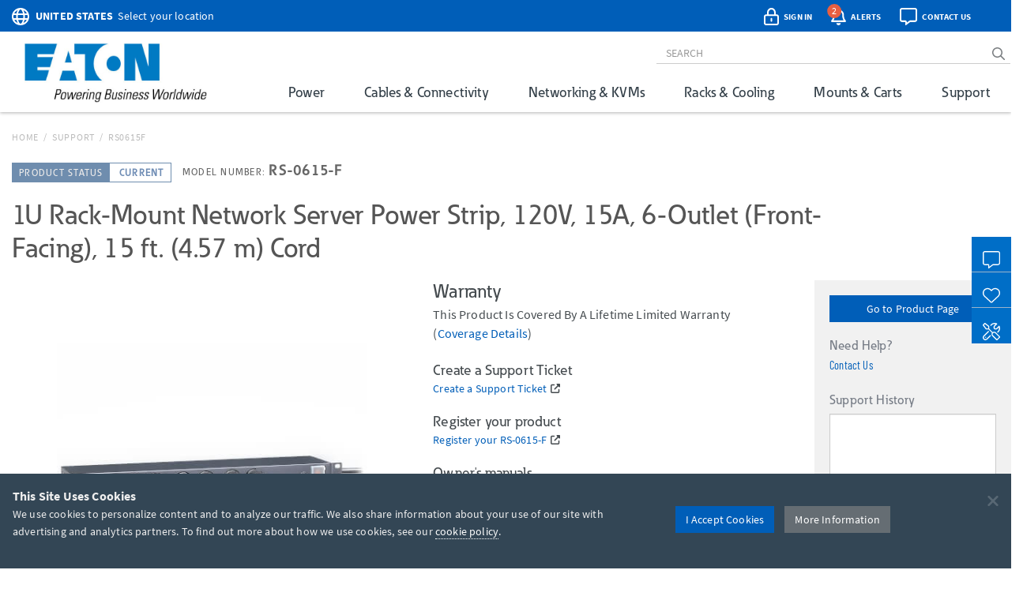

--- FILE ---
content_type: text/html; charset=utf-8
request_url: https://www.google.com/recaptcha/api2/anchor?ar=1&k=6Lc9heciAAAAAETYWKt1PHatnWPkuGmUuPu_4xw8&co=aHR0cHM6Ly90cmlwcGxpdGUuZWF0b24uY29tOjQ0Mw..&hl=en&v=PoyoqOPhxBO7pBk68S4YbpHZ&size=invisible&badge=bottomleft&anchor-ms=20000&execute-ms=30000&cb=yg34y6ggf44
body_size: 48669
content:
<!DOCTYPE HTML><html dir="ltr" lang="en"><head><meta http-equiv="Content-Type" content="text/html; charset=UTF-8">
<meta http-equiv="X-UA-Compatible" content="IE=edge">
<title>reCAPTCHA</title>
<style type="text/css">
/* cyrillic-ext */
@font-face {
  font-family: 'Roboto';
  font-style: normal;
  font-weight: 400;
  font-stretch: 100%;
  src: url(//fonts.gstatic.com/s/roboto/v48/KFO7CnqEu92Fr1ME7kSn66aGLdTylUAMa3GUBHMdazTgWw.woff2) format('woff2');
  unicode-range: U+0460-052F, U+1C80-1C8A, U+20B4, U+2DE0-2DFF, U+A640-A69F, U+FE2E-FE2F;
}
/* cyrillic */
@font-face {
  font-family: 'Roboto';
  font-style: normal;
  font-weight: 400;
  font-stretch: 100%;
  src: url(//fonts.gstatic.com/s/roboto/v48/KFO7CnqEu92Fr1ME7kSn66aGLdTylUAMa3iUBHMdazTgWw.woff2) format('woff2');
  unicode-range: U+0301, U+0400-045F, U+0490-0491, U+04B0-04B1, U+2116;
}
/* greek-ext */
@font-face {
  font-family: 'Roboto';
  font-style: normal;
  font-weight: 400;
  font-stretch: 100%;
  src: url(//fonts.gstatic.com/s/roboto/v48/KFO7CnqEu92Fr1ME7kSn66aGLdTylUAMa3CUBHMdazTgWw.woff2) format('woff2');
  unicode-range: U+1F00-1FFF;
}
/* greek */
@font-face {
  font-family: 'Roboto';
  font-style: normal;
  font-weight: 400;
  font-stretch: 100%;
  src: url(//fonts.gstatic.com/s/roboto/v48/KFO7CnqEu92Fr1ME7kSn66aGLdTylUAMa3-UBHMdazTgWw.woff2) format('woff2');
  unicode-range: U+0370-0377, U+037A-037F, U+0384-038A, U+038C, U+038E-03A1, U+03A3-03FF;
}
/* math */
@font-face {
  font-family: 'Roboto';
  font-style: normal;
  font-weight: 400;
  font-stretch: 100%;
  src: url(//fonts.gstatic.com/s/roboto/v48/KFO7CnqEu92Fr1ME7kSn66aGLdTylUAMawCUBHMdazTgWw.woff2) format('woff2');
  unicode-range: U+0302-0303, U+0305, U+0307-0308, U+0310, U+0312, U+0315, U+031A, U+0326-0327, U+032C, U+032F-0330, U+0332-0333, U+0338, U+033A, U+0346, U+034D, U+0391-03A1, U+03A3-03A9, U+03B1-03C9, U+03D1, U+03D5-03D6, U+03F0-03F1, U+03F4-03F5, U+2016-2017, U+2034-2038, U+203C, U+2040, U+2043, U+2047, U+2050, U+2057, U+205F, U+2070-2071, U+2074-208E, U+2090-209C, U+20D0-20DC, U+20E1, U+20E5-20EF, U+2100-2112, U+2114-2115, U+2117-2121, U+2123-214F, U+2190, U+2192, U+2194-21AE, U+21B0-21E5, U+21F1-21F2, U+21F4-2211, U+2213-2214, U+2216-22FF, U+2308-230B, U+2310, U+2319, U+231C-2321, U+2336-237A, U+237C, U+2395, U+239B-23B7, U+23D0, U+23DC-23E1, U+2474-2475, U+25AF, U+25B3, U+25B7, U+25BD, U+25C1, U+25CA, U+25CC, U+25FB, U+266D-266F, U+27C0-27FF, U+2900-2AFF, U+2B0E-2B11, U+2B30-2B4C, U+2BFE, U+3030, U+FF5B, U+FF5D, U+1D400-1D7FF, U+1EE00-1EEFF;
}
/* symbols */
@font-face {
  font-family: 'Roboto';
  font-style: normal;
  font-weight: 400;
  font-stretch: 100%;
  src: url(//fonts.gstatic.com/s/roboto/v48/KFO7CnqEu92Fr1ME7kSn66aGLdTylUAMaxKUBHMdazTgWw.woff2) format('woff2');
  unicode-range: U+0001-000C, U+000E-001F, U+007F-009F, U+20DD-20E0, U+20E2-20E4, U+2150-218F, U+2190, U+2192, U+2194-2199, U+21AF, U+21E6-21F0, U+21F3, U+2218-2219, U+2299, U+22C4-22C6, U+2300-243F, U+2440-244A, U+2460-24FF, U+25A0-27BF, U+2800-28FF, U+2921-2922, U+2981, U+29BF, U+29EB, U+2B00-2BFF, U+4DC0-4DFF, U+FFF9-FFFB, U+10140-1018E, U+10190-1019C, U+101A0, U+101D0-101FD, U+102E0-102FB, U+10E60-10E7E, U+1D2C0-1D2D3, U+1D2E0-1D37F, U+1F000-1F0FF, U+1F100-1F1AD, U+1F1E6-1F1FF, U+1F30D-1F30F, U+1F315, U+1F31C, U+1F31E, U+1F320-1F32C, U+1F336, U+1F378, U+1F37D, U+1F382, U+1F393-1F39F, U+1F3A7-1F3A8, U+1F3AC-1F3AF, U+1F3C2, U+1F3C4-1F3C6, U+1F3CA-1F3CE, U+1F3D4-1F3E0, U+1F3ED, U+1F3F1-1F3F3, U+1F3F5-1F3F7, U+1F408, U+1F415, U+1F41F, U+1F426, U+1F43F, U+1F441-1F442, U+1F444, U+1F446-1F449, U+1F44C-1F44E, U+1F453, U+1F46A, U+1F47D, U+1F4A3, U+1F4B0, U+1F4B3, U+1F4B9, U+1F4BB, U+1F4BF, U+1F4C8-1F4CB, U+1F4D6, U+1F4DA, U+1F4DF, U+1F4E3-1F4E6, U+1F4EA-1F4ED, U+1F4F7, U+1F4F9-1F4FB, U+1F4FD-1F4FE, U+1F503, U+1F507-1F50B, U+1F50D, U+1F512-1F513, U+1F53E-1F54A, U+1F54F-1F5FA, U+1F610, U+1F650-1F67F, U+1F687, U+1F68D, U+1F691, U+1F694, U+1F698, U+1F6AD, U+1F6B2, U+1F6B9-1F6BA, U+1F6BC, U+1F6C6-1F6CF, U+1F6D3-1F6D7, U+1F6E0-1F6EA, U+1F6F0-1F6F3, U+1F6F7-1F6FC, U+1F700-1F7FF, U+1F800-1F80B, U+1F810-1F847, U+1F850-1F859, U+1F860-1F887, U+1F890-1F8AD, U+1F8B0-1F8BB, U+1F8C0-1F8C1, U+1F900-1F90B, U+1F93B, U+1F946, U+1F984, U+1F996, U+1F9E9, U+1FA00-1FA6F, U+1FA70-1FA7C, U+1FA80-1FA89, U+1FA8F-1FAC6, U+1FACE-1FADC, U+1FADF-1FAE9, U+1FAF0-1FAF8, U+1FB00-1FBFF;
}
/* vietnamese */
@font-face {
  font-family: 'Roboto';
  font-style: normal;
  font-weight: 400;
  font-stretch: 100%;
  src: url(//fonts.gstatic.com/s/roboto/v48/KFO7CnqEu92Fr1ME7kSn66aGLdTylUAMa3OUBHMdazTgWw.woff2) format('woff2');
  unicode-range: U+0102-0103, U+0110-0111, U+0128-0129, U+0168-0169, U+01A0-01A1, U+01AF-01B0, U+0300-0301, U+0303-0304, U+0308-0309, U+0323, U+0329, U+1EA0-1EF9, U+20AB;
}
/* latin-ext */
@font-face {
  font-family: 'Roboto';
  font-style: normal;
  font-weight: 400;
  font-stretch: 100%;
  src: url(//fonts.gstatic.com/s/roboto/v48/KFO7CnqEu92Fr1ME7kSn66aGLdTylUAMa3KUBHMdazTgWw.woff2) format('woff2');
  unicode-range: U+0100-02BA, U+02BD-02C5, U+02C7-02CC, U+02CE-02D7, U+02DD-02FF, U+0304, U+0308, U+0329, U+1D00-1DBF, U+1E00-1E9F, U+1EF2-1EFF, U+2020, U+20A0-20AB, U+20AD-20C0, U+2113, U+2C60-2C7F, U+A720-A7FF;
}
/* latin */
@font-face {
  font-family: 'Roboto';
  font-style: normal;
  font-weight: 400;
  font-stretch: 100%;
  src: url(//fonts.gstatic.com/s/roboto/v48/KFO7CnqEu92Fr1ME7kSn66aGLdTylUAMa3yUBHMdazQ.woff2) format('woff2');
  unicode-range: U+0000-00FF, U+0131, U+0152-0153, U+02BB-02BC, U+02C6, U+02DA, U+02DC, U+0304, U+0308, U+0329, U+2000-206F, U+20AC, U+2122, U+2191, U+2193, U+2212, U+2215, U+FEFF, U+FFFD;
}
/* cyrillic-ext */
@font-face {
  font-family: 'Roboto';
  font-style: normal;
  font-weight: 500;
  font-stretch: 100%;
  src: url(//fonts.gstatic.com/s/roboto/v48/KFO7CnqEu92Fr1ME7kSn66aGLdTylUAMa3GUBHMdazTgWw.woff2) format('woff2');
  unicode-range: U+0460-052F, U+1C80-1C8A, U+20B4, U+2DE0-2DFF, U+A640-A69F, U+FE2E-FE2F;
}
/* cyrillic */
@font-face {
  font-family: 'Roboto';
  font-style: normal;
  font-weight: 500;
  font-stretch: 100%;
  src: url(//fonts.gstatic.com/s/roboto/v48/KFO7CnqEu92Fr1ME7kSn66aGLdTylUAMa3iUBHMdazTgWw.woff2) format('woff2');
  unicode-range: U+0301, U+0400-045F, U+0490-0491, U+04B0-04B1, U+2116;
}
/* greek-ext */
@font-face {
  font-family: 'Roboto';
  font-style: normal;
  font-weight: 500;
  font-stretch: 100%;
  src: url(//fonts.gstatic.com/s/roboto/v48/KFO7CnqEu92Fr1ME7kSn66aGLdTylUAMa3CUBHMdazTgWw.woff2) format('woff2');
  unicode-range: U+1F00-1FFF;
}
/* greek */
@font-face {
  font-family: 'Roboto';
  font-style: normal;
  font-weight: 500;
  font-stretch: 100%;
  src: url(//fonts.gstatic.com/s/roboto/v48/KFO7CnqEu92Fr1ME7kSn66aGLdTylUAMa3-UBHMdazTgWw.woff2) format('woff2');
  unicode-range: U+0370-0377, U+037A-037F, U+0384-038A, U+038C, U+038E-03A1, U+03A3-03FF;
}
/* math */
@font-face {
  font-family: 'Roboto';
  font-style: normal;
  font-weight: 500;
  font-stretch: 100%;
  src: url(//fonts.gstatic.com/s/roboto/v48/KFO7CnqEu92Fr1ME7kSn66aGLdTylUAMawCUBHMdazTgWw.woff2) format('woff2');
  unicode-range: U+0302-0303, U+0305, U+0307-0308, U+0310, U+0312, U+0315, U+031A, U+0326-0327, U+032C, U+032F-0330, U+0332-0333, U+0338, U+033A, U+0346, U+034D, U+0391-03A1, U+03A3-03A9, U+03B1-03C9, U+03D1, U+03D5-03D6, U+03F0-03F1, U+03F4-03F5, U+2016-2017, U+2034-2038, U+203C, U+2040, U+2043, U+2047, U+2050, U+2057, U+205F, U+2070-2071, U+2074-208E, U+2090-209C, U+20D0-20DC, U+20E1, U+20E5-20EF, U+2100-2112, U+2114-2115, U+2117-2121, U+2123-214F, U+2190, U+2192, U+2194-21AE, U+21B0-21E5, U+21F1-21F2, U+21F4-2211, U+2213-2214, U+2216-22FF, U+2308-230B, U+2310, U+2319, U+231C-2321, U+2336-237A, U+237C, U+2395, U+239B-23B7, U+23D0, U+23DC-23E1, U+2474-2475, U+25AF, U+25B3, U+25B7, U+25BD, U+25C1, U+25CA, U+25CC, U+25FB, U+266D-266F, U+27C0-27FF, U+2900-2AFF, U+2B0E-2B11, U+2B30-2B4C, U+2BFE, U+3030, U+FF5B, U+FF5D, U+1D400-1D7FF, U+1EE00-1EEFF;
}
/* symbols */
@font-face {
  font-family: 'Roboto';
  font-style: normal;
  font-weight: 500;
  font-stretch: 100%;
  src: url(//fonts.gstatic.com/s/roboto/v48/KFO7CnqEu92Fr1ME7kSn66aGLdTylUAMaxKUBHMdazTgWw.woff2) format('woff2');
  unicode-range: U+0001-000C, U+000E-001F, U+007F-009F, U+20DD-20E0, U+20E2-20E4, U+2150-218F, U+2190, U+2192, U+2194-2199, U+21AF, U+21E6-21F0, U+21F3, U+2218-2219, U+2299, U+22C4-22C6, U+2300-243F, U+2440-244A, U+2460-24FF, U+25A0-27BF, U+2800-28FF, U+2921-2922, U+2981, U+29BF, U+29EB, U+2B00-2BFF, U+4DC0-4DFF, U+FFF9-FFFB, U+10140-1018E, U+10190-1019C, U+101A0, U+101D0-101FD, U+102E0-102FB, U+10E60-10E7E, U+1D2C0-1D2D3, U+1D2E0-1D37F, U+1F000-1F0FF, U+1F100-1F1AD, U+1F1E6-1F1FF, U+1F30D-1F30F, U+1F315, U+1F31C, U+1F31E, U+1F320-1F32C, U+1F336, U+1F378, U+1F37D, U+1F382, U+1F393-1F39F, U+1F3A7-1F3A8, U+1F3AC-1F3AF, U+1F3C2, U+1F3C4-1F3C6, U+1F3CA-1F3CE, U+1F3D4-1F3E0, U+1F3ED, U+1F3F1-1F3F3, U+1F3F5-1F3F7, U+1F408, U+1F415, U+1F41F, U+1F426, U+1F43F, U+1F441-1F442, U+1F444, U+1F446-1F449, U+1F44C-1F44E, U+1F453, U+1F46A, U+1F47D, U+1F4A3, U+1F4B0, U+1F4B3, U+1F4B9, U+1F4BB, U+1F4BF, U+1F4C8-1F4CB, U+1F4D6, U+1F4DA, U+1F4DF, U+1F4E3-1F4E6, U+1F4EA-1F4ED, U+1F4F7, U+1F4F9-1F4FB, U+1F4FD-1F4FE, U+1F503, U+1F507-1F50B, U+1F50D, U+1F512-1F513, U+1F53E-1F54A, U+1F54F-1F5FA, U+1F610, U+1F650-1F67F, U+1F687, U+1F68D, U+1F691, U+1F694, U+1F698, U+1F6AD, U+1F6B2, U+1F6B9-1F6BA, U+1F6BC, U+1F6C6-1F6CF, U+1F6D3-1F6D7, U+1F6E0-1F6EA, U+1F6F0-1F6F3, U+1F6F7-1F6FC, U+1F700-1F7FF, U+1F800-1F80B, U+1F810-1F847, U+1F850-1F859, U+1F860-1F887, U+1F890-1F8AD, U+1F8B0-1F8BB, U+1F8C0-1F8C1, U+1F900-1F90B, U+1F93B, U+1F946, U+1F984, U+1F996, U+1F9E9, U+1FA00-1FA6F, U+1FA70-1FA7C, U+1FA80-1FA89, U+1FA8F-1FAC6, U+1FACE-1FADC, U+1FADF-1FAE9, U+1FAF0-1FAF8, U+1FB00-1FBFF;
}
/* vietnamese */
@font-face {
  font-family: 'Roboto';
  font-style: normal;
  font-weight: 500;
  font-stretch: 100%;
  src: url(//fonts.gstatic.com/s/roboto/v48/KFO7CnqEu92Fr1ME7kSn66aGLdTylUAMa3OUBHMdazTgWw.woff2) format('woff2');
  unicode-range: U+0102-0103, U+0110-0111, U+0128-0129, U+0168-0169, U+01A0-01A1, U+01AF-01B0, U+0300-0301, U+0303-0304, U+0308-0309, U+0323, U+0329, U+1EA0-1EF9, U+20AB;
}
/* latin-ext */
@font-face {
  font-family: 'Roboto';
  font-style: normal;
  font-weight: 500;
  font-stretch: 100%;
  src: url(//fonts.gstatic.com/s/roboto/v48/KFO7CnqEu92Fr1ME7kSn66aGLdTylUAMa3KUBHMdazTgWw.woff2) format('woff2');
  unicode-range: U+0100-02BA, U+02BD-02C5, U+02C7-02CC, U+02CE-02D7, U+02DD-02FF, U+0304, U+0308, U+0329, U+1D00-1DBF, U+1E00-1E9F, U+1EF2-1EFF, U+2020, U+20A0-20AB, U+20AD-20C0, U+2113, U+2C60-2C7F, U+A720-A7FF;
}
/* latin */
@font-face {
  font-family: 'Roboto';
  font-style: normal;
  font-weight: 500;
  font-stretch: 100%;
  src: url(//fonts.gstatic.com/s/roboto/v48/KFO7CnqEu92Fr1ME7kSn66aGLdTylUAMa3yUBHMdazQ.woff2) format('woff2');
  unicode-range: U+0000-00FF, U+0131, U+0152-0153, U+02BB-02BC, U+02C6, U+02DA, U+02DC, U+0304, U+0308, U+0329, U+2000-206F, U+20AC, U+2122, U+2191, U+2193, U+2212, U+2215, U+FEFF, U+FFFD;
}
/* cyrillic-ext */
@font-face {
  font-family: 'Roboto';
  font-style: normal;
  font-weight: 900;
  font-stretch: 100%;
  src: url(//fonts.gstatic.com/s/roboto/v48/KFO7CnqEu92Fr1ME7kSn66aGLdTylUAMa3GUBHMdazTgWw.woff2) format('woff2');
  unicode-range: U+0460-052F, U+1C80-1C8A, U+20B4, U+2DE0-2DFF, U+A640-A69F, U+FE2E-FE2F;
}
/* cyrillic */
@font-face {
  font-family: 'Roboto';
  font-style: normal;
  font-weight: 900;
  font-stretch: 100%;
  src: url(//fonts.gstatic.com/s/roboto/v48/KFO7CnqEu92Fr1ME7kSn66aGLdTylUAMa3iUBHMdazTgWw.woff2) format('woff2');
  unicode-range: U+0301, U+0400-045F, U+0490-0491, U+04B0-04B1, U+2116;
}
/* greek-ext */
@font-face {
  font-family: 'Roboto';
  font-style: normal;
  font-weight: 900;
  font-stretch: 100%;
  src: url(//fonts.gstatic.com/s/roboto/v48/KFO7CnqEu92Fr1ME7kSn66aGLdTylUAMa3CUBHMdazTgWw.woff2) format('woff2');
  unicode-range: U+1F00-1FFF;
}
/* greek */
@font-face {
  font-family: 'Roboto';
  font-style: normal;
  font-weight: 900;
  font-stretch: 100%;
  src: url(//fonts.gstatic.com/s/roboto/v48/KFO7CnqEu92Fr1ME7kSn66aGLdTylUAMa3-UBHMdazTgWw.woff2) format('woff2');
  unicode-range: U+0370-0377, U+037A-037F, U+0384-038A, U+038C, U+038E-03A1, U+03A3-03FF;
}
/* math */
@font-face {
  font-family: 'Roboto';
  font-style: normal;
  font-weight: 900;
  font-stretch: 100%;
  src: url(//fonts.gstatic.com/s/roboto/v48/KFO7CnqEu92Fr1ME7kSn66aGLdTylUAMawCUBHMdazTgWw.woff2) format('woff2');
  unicode-range: U+0302-0303, U+0305, U+0307-0308, U+0310, U+0312, U+0315, U+031A, U+0326-0327, U+032C, U+032F-0330, U+0332-0333, U+0338, U+033A, U+0346, U+034D, U+0391-03A1, U+03A3-03A9, U+03B1-03C9, U+03D1, U+03D5-03D6, U+03F0-03F1, U+03F4-03F5, U+2016-2017, U+2034-2038, U+203C, U+2040, U+2043, U+2047, U+2050, U+2057, U+205F, U+2070-2071, U+2074-208E, U+2090-209C, U+20D0-20DC, U+20E1, U+20E5-20EF, U+2100-2112, U+2114-2115, U+2117-2121, U+2123-214F, U+2190, U+2192, U+2194-21AE, U+21B0-21E5, U+21F1-21F2, U+21F4-2211, U+2213-2214, U+2216-22FF, U+2308-230B, U+2310, U+2319, U+231C-2321, U+2336-237A, U+237C, U+2395, U+239B-23B7, U+23D0, U+23DC-23E1, U+2474-2475, U+25AF, U+25B3, U+25B7, U+25BD, U+25C1, U+25CA, U+25CC, U+25FB, U+266D-266F, U+27C0-27FF, U+2900-2AFF, U+2B0E-2B11, U+2B30-2B4C, U+2BFE, U+3030, U+FF5B, U+FF5D, U+1D400-1D7FF, U+1EE00-1EEFF;
}
/* symbols */
@font-face {
  font-family: 'Roboto';
  font-style: normal;
  font-weight: 900;
  font-stretch: 100%;
  src: url(//fonts.gstatic.com/s/roboto/v48/KFO7CnqEu92Fr1ME7kSn66aGLdTylUAMaxKUBHMdazTgWw.woff2) format('woff2');
  unicode-range: U+0001-000C, U+000E-001F, U+007F-009F, U+20DD-20E0, U+20E2-20E4, U+2150-218F, U+2190, U+2192, U+2194-2199, U+21AF, U+21E6-21F0, U+21F3, U+2218-2219, U+2299, U+22C4-22C6, U+2300-243F, U+2440-244A, U+2460-24FF, U+25A0-27BF, U+2800-28FF, U+2921-2922, U+2981, U+29BF, U+29EB, U+2B00-2BFF, U+4DC0-4DFF, U+FFF9-FFFB, U+10140-1018E, U+10190-1019C, U+101A0, U+101D0-101FD, U+102E0-102FB, U+10E60-10E7E, U+1D2C0-1D2D3, U+1D2E0-1D37F, U+1F000-1F0FF, U+1F100-1F1AD, U+1F1E6-1F1FF, U+1F30D-1F30F, U+1F315, U+1F31C, U+1F31E, U+1F320-1F32C, U+1F336, U+1F378, U+1F37D, U+1F382, U+1F393-1F39F, U+1F3A7-1F3A8, U+1F3AC-1F3AF, U+1F3C2, U+1F3C4-1F3C6, U+1F3CA-1F3CE, U+1F3D4-1F3E0, U+1F3ED, U+1F3F1-1F3F3, U+1F3F5-1F3F7, U+1F408, U+1F415, U+1F41F, U+1F426, U+1F43F, U+1F441-1F442, U+1F444, U+1F446-1F449, U+1F44C-1F44E, U+1F453, U+1F46A, U+1F47D, U+1F4A3, U+1F4B0, U+1F4B3, U+1F4B9, U+1F4BB, U+1F4BF, U+1F4C8-1F4CB, U+1F4D6, U+1F4DA, U+1F4DF, U+1F4E3-1F4E6, U+1F4EA-1F4ED, U+1F4F7, U+1F4F9-1F4FB, U+1F4FD-1F4FE, U+1F503, U+1F507-1F50B, U+1F50D, U+1F512-1F513, U+1F53E-1F54A, U+1F54F-1F5FA, U+1F610, U+1F650-1F67F, U+1F687, U+1F68D, U+1F691, U+1F694, U+1F698, U+1F6AD, U+1F6B2, U+1F6B9-1F6BA, U+1F6BC, U+1F6C6-1F6CF, U+1F6D3-1F6D7, U+1F6E0-1F6EA, U+1F6F0-1F6F3, U+1F6F7-1F6FC, U+1F700-1F7FF, U+1F800-1F80B, U+1F810-1F847, U+1F850-1F859, U+1F860-1F887, U+1F890-1F8AD, U+1F8B0-1F8BB, U+1F8C0-1F8C1, U+1F900-1F90B, U+1F93B, U+1F946, U+1F984, U+1F996, U+1F9E9, U+1FA00-1FA6F, U+1FA70-1FA7C, U+1FA80-1FA89, U+1FA8F-1FAC6, U+1FACE-1FADC, U+1FADF-1FAE9, U+1FAF0-1FAF8, U+1FB00-1FBFF;
}
/* vietnamese */
@font-face {
  font-family: 'Roboto';
  font-style: normal;
  font-weight: 900;
  font-stretch: 100%;
  src: url(//fonts.gstatic.com/s/roboto/v48/KFO7CnqEu92Fr1ME7kSn66aGLdTylUAMa3OUBHMdazTgWw.woff2) format('woff2');
  unicode-range: U+0102-0103, U+0110-0111, U+0128-0129, U+0168-0169, U+01A0-01A1, U+01AF-01B0, U+0300-0301, U+0303-0304, U+0308-0309, U+0323, U+0329, U+1EA0-1EF9, U+20AB;
}
/* latin-ext */
@font-face {
  font-family: 'Roboto';
  font-style: normal;
  font-weight: 900;
  font-stretch: 100%;
  src: url(//fonts.gstatic.com/s/roboto/v48/KFO7CnqEu92Fr1ME7kSn66aGLdTylUAMa3KUBHMdazTgWw.woff2) format('woff2');
  unicode-range: U+0100-02BA, U+02BD-02C5, U+02C7-02CC, U+02CE-02D7, U+02DD-02FF, U+0304, U+0308, U+0329, U+1D00-1DBF, U+1E00-1E9F, U+1EF2-1EFF, U+2020, U+20A0-20AB, U+20AD-20C0, U+2113, U+2C60-2C7F, U+A720-A7FF;
}
/* latin */
@font-face {
  font-family: 'Roboto';
  font-style: normal;
  font-weight: 900;
  font-stretch: 100%;
  src: url(//fonts.gstatic.com/s/roboto/v48/KFO7CnqEu92Fr1ME7kSn66aGLdTylUAMa3yUBHMdazQ.woff2) format('woff2');
  unicode-range: U+0000-00FF, U+0131, U+0152-0153, U+02BB-02BC, U+02C6, U+02DA, U+02DC, U+0304, U+0308, U+0329, U+2000-206F, U+20AC, U+2122, U+2191, U+2193, U+2212, U+2215, U+FEFF, U+FFFD;
}

</style>
<link rel="stylesheet" type="text/css" href="https://www.gstatic.com/recaptcha/releases/PoyoqOPhxBO7pBk68S4YbpHZ/styles__ltr.css">
<script nonce="ibfRjCWHR26L9efwYomilQ" type="text/javascript">window['__recaptcha_api'] = 'https://www.google.com/recaptcha/api2/';</script>
<script type="text/javascript" src="https://www.gstatic.com/recaptcha/releases/PoyoqOPhxBO7pBk68S4YbpHZ/recaptcha__en.js" nonce="ibfRjCWHR26L9efwYomilQ">
      
    </script></head>
<body><div id="rc-anchor-alert" class="rc-anchor-alert"></div>
<input type="hidden" id="recaptcha-token" value="[base64]">
<script type="text/javascript" nonce="ibfRjCWHR26L9efwYomilQ">
      recaptcha.anchor.Main.init("[\x22ainput\x22,[\x22bgdata\x22,\x22\x22,\[base64]/[base64]/MjU1Ong/[base64]/[base64]/[base64]/[base64]/[base64]/[base64]/[base64]/[base64]/[base64]/[base64]/[base64]/[base64]/[base64]/[base64]/[base64]\\u003d\x22,\[base64]\x22,\x22w5Jjwo3CjhZuOH5/[base64]/DlMK7LHAPw4TCpMOUw5kzZA9db2/ClTJaw77CnMKPYnzClnVyPQrDtXHDusKdMTtyKVjDmUBsw7wIwpbCmsONwq7Dg2TDrcKQDsOnw7TCmCA/wr/Ci2TDuVAYaEnDsS9FwrMWFsOdw70gw698wqgtw6cCw65GNcKjw7waw6fDqSUzMRLCi8KWSsOCPcOPw7UZJcO7XC/Cv1UJwqfCjjvDuXx9wqcIw6UVDCYNEwzDoDTDmsOYLsOAQxfDgsKiw5VjDBJIw7PCnMKfRSzDqSNgw7rDn8KiwovCgsKVfcKTc3Z5WQZowqgcwrJvw6RpwobCp2LDo1nDsghtw4/DskE4w4pIR0xTw4PClC7DuMK5Ny5dEEjDkWPCksKAKlrCoMOvw4RGDTYfwrwif8K2HMKRwo1Iw6YUSsO0YcKjwq1Awr3CmVnCmsKuwoUAUMK/[base64]/Ct0DCjsKaOVvCtErCtgxIwqnDgXLCo8OjwovChThfRMKHfcK3w79iYMKsw7MjecKPwo/CiylhYAAXGEHDhDh7woQRZ0IeRRkkw50JwqXDtxFkHcOeZCPDnz3CnFfDk8KSYcKZw45BVQMUwqQbeGklRsOHRXMlwrHDkTBtwox9V8KHCQcwAcO0w6vDksOOwpnDgMONZsOcwroYTcKmw4HDpsOjwpvDn1kBfzDDsEkDwo/CjW3DjBo3wpYVIMO/wrHDqcO6w5fChcO0MWLDjhsVw7rDvcOfAcO1w7kpw6TDn03DuyHDnVPCsE9bXsOqSBvDiSF/w4rDjk48wq5sw4kKL0vDlMOcEsKTbcKBSMOZWMKjcsOSYD5MKMK6VcOwQX10w6jCijTCsmnCiAPCm1DDkW52w6YkBsOSUHEuwp/DvSZHMFrComkywrbDmmbDpsKrw67CqnwTw4XCrQALwo3CrsOEwpzDpsKIJHXCkMKgHCILwrgqwrFJwqjDsVzCvBrDvWFEU8K1w4gDV8KnwrYgcV3Cn8OnGj9VFcKuw5PDoinCmgghIVlOw6DDrcO+cMOGw69Gwq4JwrQtw4NsSMKyw6DDjcO/ByDDrMO5w5nChcOdN3XCvsKnworClmzCkUDDjcOzeyoTXMOIw4Vjw6zDgHbDs8OlPcKKfxDDhEDDgsO5H8KcAUcjw40xVcKSwrMvBcOfNmIfwrnCuMOnwoF3wpQXUGbDjn0Gw77Du8OfwpjDusKuwodlMgXCrsKqI3ggwpLDjcKTGTsZPMOuwqnCrD/DocOjfk4owrnCgMKXIsK2e3DCp8OTw43DtcKTw5LDgUFTw7dIbhZLw6hUCnEMNlXDsMOBek7Cr0/Cq2fDrsONOhTCucKiGx7Col3CuXRjJMOowoHCllPDkFdgOgTDmFHDg8K0wosnKGMgV8Oic8KjwrTCvsOnCS7DgEHDnMOjbsO/wrjDqsK1RnLDmVLDiSpzwqLDusO1OcOVYRx4UUvCk8KHOMO8BcKXF0fCrsKuDcKQRAfDpBfDn8OXKMKIwoBNwqHCvsO/w5PDhDw6JG3DmEkswr3Cn8O9Z8KlwpbCsBDCmcKzw6nDqMKZJBnCv8OYERoNwogrW2TCh8OEwr7DjsOJPABaw7oFworDhXVVwp4oaB3DlgB3w5jCgnTDuRHDrMO1Qz/[base64]/CtcOfFEnDhMOWw6HClHPCksKaUsKcSMKOwqFnwpoLw7rDkB3CkF7Ch8Kuw4lJcGFTPcKjwr/[base64]/DgwvDmTgzUMK5wpEZw6p2GMKPwr09TMKVwqTCmlkQOhfDpGI3a2pqw4bCqX/CosKdwpvDuVJ1GMKPRS7DkE7CkCrClQDCpDnClMKsw5DDvBF8wpI5C8OuwpfCnELCqcOATsOCw4LCvQYibGrDr8KEwqzDu2UlNUzDlcKQZsKYw513wofDuMKPeknCr07DkALCucKcwr/DvVBPfcOIFMOIOMKZwqh6wrjCmh3Dq8O/w70cKcKXYMK7VcKbd8KGw4RxwrxWw6B0ecOawo/Ds8KEw5lOwqLDmsOrw4dcwoJDwromw5XCmQNxw4UAw4rDs8KIwofCnBLCsRTDuivDjQbDtcOEwp3Ci8ORwppGfiU7GmlTTXbDmDrDiMOcw5bDncK5b8KswqpsGWrCslsJVQvDqlVUZsOAK8KjCyPCnHbDlxLCmTDDqx3CoMOdJ1xuw7/DhMOpIW3CgcKSaMONwr9UwpbDtsO0wrPChcOewpTDr8OVG8KIaSbDg8KBTysVw4XCkXvCrcKrFMKowrNZwqXCg8Ozw5IewoLCo2hNHMOEw60fFwMSUmsZFFI2VsO4w5pDaSnDrkTCvykmA3jDgcO3wpp6ZFtywosmRVoncQtkw7tOw5cLwrgDwrXCpCfDt0/CriPCvj3Dq0R9EylGdnbCoBwiHMOwwrHDklLCmcKdXMOeFcO0w7bDo8KjJsKyw607woTDki/DpMKQVxFRADNnw6AEOQ0Iw4EBwrtgGcKWE8OPwrRgHlfDlSbDs17Cs8Oaw4lMWRtuwqTDkMKzPsOWJsK/[base64]/Ds8K8En8pwq7CjmzCnsKEwo1bwppAN8K7PMKCAcKMRHomw5cmDsKrw7LCvH7CrEV2wqPCiMO4LsOyw4t3Q8KhfWEDwp9Sw4MgPcK6QsKpcsOJBEtSwrzDo8OrGlA6Wn9sGW5SY1PDil4uUcOFTsOYw7rDgMOeVENrWMOlRDksLMKtw7/[base64]/[base64]/w53DpsKDw4HDh8OZw5YJHzspacKqwqxKakFcJBZjL1LDiMKkwqc1KsKTwpwWNsKwBG/CmwLCqMKjw7/DqgMfw4zCvQhHAMK8w7/DsnU4MMOqY2rDlMKXw7zDqcK8PsOhdcOYwrzCjCHDqzlAKSjDtsKcKcKxwqvCiG3DlsO9w5B9w6rCuW7Cj1PCt8O5a8KGw4Npf8KRw5vCl8O4wpFswo7DiDXCliZVFyQzKSQ4J8OEKyDDiQbCtcO+wqLDj8KwwrgPw4/DrRREwqoEwrPCnMKfajUPGsKiWcOBQsOVwp3DmMOkw6DDk1PDmANdOMOIEsO8f8KGE8O9w6/[base64]/w4vChlHDlEJhw4DDmkTCuzh9TGTCmk/DjcOyw7jCmHHCnsKDw6fCo0PDsMOdf8OQw7fCqsOyajU6wonCvMOhBEjDn21Rw5/DgSA+wokcLX/DlBlnw7kNSxjDuRfDvVTCokdxFmkVXMONw6VAJMKhTynDusOHwrDCt8KodsO8fMOaw6jDqAzDuMOoMUEpw6fDgADDmcKkE8OIOsOpw6/DpMObOMKaw7/ChsOkb8OUw4XDq8KQwo7Do8OYUzVVw4vDhBvDoMOnw6lyUMKEwpF4f8O6AcOyEgbCs8O3OMOUUMOzw5Q2b8KIwr/DvTt7wrQ9UCwZKMOPVXLCjAMEB8OvacOKw4XCsiHCv3rDn2RDw4TCtGlvwpTCjhwpMAXDksKIw6wnw45oGQ/CjmoYworCsXhgM2HDmsOmw4rDmTN/[base64]/DnQJuwq/CgcOxaD4AdcOkH8OjwpnDp8OYHjLDg8Kjw7EYw7AvaSbDh8OKSQ/[base64]/Dr07DjcOcw5bDljrCqsOLXRfDjSnCmht8asKZw6Umw60/wq02woVkwoUNbWI1A1RKacKGw4HDnsKVX1vCpXzCpcOLw59+wp3CiMKvNznCkn1MecO/[base64]/DiMOcUMOgw4p/[base64]/DrcORw6lrP3/Cr8K/E2zDp8K2w4EQw61TwrRaBy3Dq8O9N8KNdcKXU155wrzDiVZZdkjCl3xwdcKQIyUpwr/CgsKTRzXDgsKePMOaw4zCtsOcPMKjwqk8w5fDvsK9NMOEw7XCksKJWcK0IF7CoB7CmA9gbMK+w73DusOlw6xJwoMFL8KcwopoNC/ChzZAL8OIBsKeURsjw5tqVMOAd8KRwqzCq8K4wrd3QD3Ck8OtwozDkw7CpBHCrMO2UsKSwrjDjWvDrUnDsi7CsjQwwrk9E8O+w6DCgsO7w4UmwqnCrsO9KyJWw6J/U8K4Ymh1wqwKw4HDgH5wcwzCiRnDgMKzw5pBc8OQwoE2w6Akw7/DmcKfBiFFw7HCljETb8KIG8KhdMOZw4vCmRAuZsK/w6TCnMOYElFQw7fDm8O2wqdqQ8OKw6PCsBZeQV3DpxrDgcOjw48/w6rDksKFwo/DvxzDtQHClTLDisO/woVgw4hCUMKdwod+ag5uaMK+H0FVC8KSw5BWw6nCqiHDq1XDqy7DhcK3wrHDvX3DvcKrw7nDokjDpMKtw5XCq3xnw4QBwqdRw7E4QH4wHMKtw40jwr3DicOgw6/DpMKvYwTCtMK0aAkSdMKfTMO3ScKRw7JcAcKowpUhDxvCp8K9wq/CmFxNwonDvwvDnwLCowY6Jm5lwp3CtlnCm8KDU8O/wqQiDcKnbMOMwp3Cg2tORnMqIcK9w6onwrJiwqoLw53DvR3Dv8OCw5Mtw5zCvAINw4swRsOPJ2vCicKfw7nDnS3DtsKvw7vCuSxdwq5swotXwpByw7UhAMOyG0vDlFnCosOUDFTCm8KSwo/[base64]/Cnl3CnhDCt2wkdnJTwqZSw6fDsCPDuXnCpMO6wp4hwpLCjmITOgpEwq/Cpn0ELhxyEhvCpMODwoM/wpdmw7dLA8OUAMK3wplewq8ncybDl8OTw7FEw7jDhDMwwoQkbsKywp/CgMKgT8KAGwfDisKiw5bCrARiWEUqw5QNJ8KUA8K0SAPDl8Ovw5DDj8ObKMOGNEMMCkdLw4vCkH4Gw7/[base64]/[base64]/DrsKywrx5LMK4XcKieCjDicKnw406woXCtUfDjSLCt8OGw4tTw51VccKCw4vCjcOBK8KgMcO8wrTDlzMLw5IWDj0Owrcdwrgiwo0yRgwUwpfCngoYacKBwrZNw73CjhbCsA41bn3DgmfCucOVwqVCwpjCkA7CrcO+wqnClMKOcCVdwo3CusOaSsObw63DlwrCm1/Cv8K/w7XCq8K4GGTDnmHCuHXDpsK+AcOCWkobXh8YwprCkxZPw7rDgsOzY8Oqw4/DhEphw5VUc8K6wooxPDVrGhTCvD7CuUFqTsOBw5FmUcOawpkpRgrCuEEow7bDi8KmJ8KnVcK7DcOPwpjCgMKEw4Nlw4NIZ8O3K0TDgXI3w5/[base64]/CqMKkwrFNwpkkNm0qw6BBGcOxUsKqacOSwogzw4LDuSJjw4/Ds8K2GwbCscKxwqdxwprCsMOmDcOWR3HCmAvDpDvChUnCvzTDlVBmw6lQw5zDsMK8w5RkwpIRB8OqMTFSw5HCp8OVw5XDnnQWw5gfw6zDtcOuw4ddNEPCosKgCsOVw7UlwrXCjcKBT8KiElRmw6MxeHAgwoDDmW/DvzzCosKsw7J0CmDDpsKKC8OMwqJ9NSfCpsK7PMK2woDCpcOlA8KvIBE0S8OKBjohwovCgcKoTsOxw5oENsKWLEM5egRXwqRYW8KRw5PCq0LCjQ7DnVQ0woTCusOiw6/CvMKrf8KIXB8lwrolw68Uf8KWw41UCipmw5FeYQENMcKVw7bDrsOEX8OowqfDlA3DpjTCtgvCmBthC8KPwoQ9wooIw4ovwoZ7wo3CvAjDt1pCHQJATSvCh8O8QcOJV0LCn8Kww5BGFQE3JsOBwo07IWEowpsEKMKww4czHA3CgEXCmMKzw6ZwbMKrM8O/[base64]/wqFUw4FpQBw9w7IxwpPCkArCncK2LRVuTcODOiELw5QgYnkXBCATSRgHGMKXTsOPdsO2AADDvCzDlW9jwoATST46wo/Cq8K7w5fDn8OufGbDsUZJwql9w7NSccKMU1PDmAkjKMOYHsKZw7jDmsKqSVFhN8OGcmFTw4nClncQN0BxS1EMQU4xa8KVa8KLw6gqKsOKEcO/[base64]/CiMKRM8KLwrQ/wp4OH8OtCR7DisK5IcKdISlhwo/Ct8OCKcKhw5F9wolwbDR0w4TDgwUvAsKGLsKvW2MQw5MSw4LCtcO7JMOrw69EJ8O3BsKNXHxbwp3CmMKSJMOcEsKsfsOLTsOMTMKeNkktFMKvwqcvw7fCosOcw4pJJgDDs8OfwpjDtx9ZSyA+w5XDgEYDw7rCqF/DlsKDw7o6YB7DpsKaeBrCu8OqdWvDkBLCi1E2aMKhw6TDkMKQwqFDBMKfXcKEwrM1w4TCg2Z+XsOOVcK8fgEtw6PDqnVNw5UDCcKdRcOcMmfDj2Z3O8OxwqnClBTCq8OYQMOUOC82AFluw6NBd17DqH8Fw5bDokrCpn0MOBbDhD/[base64]/Cu8KNw5/CsmU1U8OSw5jDp8KLQcOKwr/CucKCw6jCowJYwpNSw7U8wqRFwrHCsm51w45FWEbDpMKUSjXDrXjDmMOJNsKSw4V5wpAmZMOZw4XDrMKWElzCjREMMh3DkwZwwrYRw4DDvEx8GVjCmRsiX8KrEEdzw7EMTBJfwpfDtMKAPFVKwqFcwqlMw4QYZMOaf8OUwofCm8Klwq3DssO2w5low5zCuw8Tw7rDkj/CvMOUFkrDlzXDusOlEcKxLTMbw6Iyw6ZpOXPCoQxKwoYyw59kN0gJd8OoWcOkT8KRP8O8w7tnw7TCgMOlAVbDiS16wqQkJcKFw4zDsXBrDG/Dll3DpBtzw6jCpRQpdcOpPGXCiVHCmRJsTQ/[base64]/CrE/DkcKewpAzwpYOw7YtJlXCsEh3w6UXfTPChMOrOsOWA3jCkkouO8OYwr8Yb28uNsOxw6/Ckw4fwojDtcKGw7XDjsOjGwtUTcKpwqzDuMO5fDvDicOOw5/CnTXCi8KjwqPCnsKDwrRPFhLDpsKfG8OecSfDocKpwqbCixcOwrnDlk4Bwo/CtBwcwq7CksKMwqpdw5QVw7PDicKuYsODwrHDsG1Jw5Uowq1ewp7DrcKFw7Usw7ZFJMOLFgXCp3DDksOmw6E7w4QSw40mw5AMSx4GPcKJIMOYwr5cbh3DsA3DicKWVUc4UcKAG2olw403w7rCisO9w5/CmMO3AsKfasKJVy/DiMO1DMKQw7DDnsO+I8OPw6bCn3rDmVnDmyzDkm45CcK6PMO7WSfCgsKOf19Yw5vCgT/[base64]/Cl2/ComrCtcOgNmTCmkdoYMKkC2DChsOawpdKBEQ8InF/IsKXw7jDrMOnbUbDuW5LJ2wWfWDCkQ1PUAY3Wi0kXsKLLG3CrMOrCMKFwo/Di8KuWl0lRxbCv8OaXcKKw6zDrwfDnl/[base64]/DmihTw4JdGMOaRStpw4UuVBl2wo7CihXDv8Oaw699FsO3OsOpHMKDw68cL8Kkw7jCuMONY8KrwrDDg8OTTwvDhMKkw55iKWrDuG/CuBEyTMO3UF9iw7nCkn3DicOfDmvCklB3w6RmwpDClcOLwrLChcK/TwLCrXzCpMKLwqvCk8O/eMO7w4gdwrDDpsKDLlYvFhlNEcOSwonCr1PDrGLCmSUewosCwqjCqMOoVsKmBinCqk0Kb8O9wrrCuEJrGEEjwpHCnkh5w5hIQGLDui/CnH8DfMKPw47Dh8Kvw4k0DFHDocOPwpzDjsK4J8O6UcOMR8KUw7bDl3HDgjnDmcO+F8OeBCTCsW1GEMORwrkXAsOhwqcQRcKrw5BcwocKTsOewozDr8KhZjk0w7LDl8KvGBfDtFXCucOILjXDmTpLI3JAw5bCklvCgTXDtzEGA1/[base64]/[base64]/CicKYKjrDn8KBKcK5w6kXwrt4KcOKw7fCiMO8wrTDlDfDv8KEw6zCv8KWfDzClG4NZcOFwpTDssKswrplMlsJHyLDqiFCwr7DkFktw4nDqcO3wrjDrcKbwo/DvUPCrcO+w5DDtzLCvkLDl8KdBgZ8wolYZU7CjsOhw47CvHnDhUjDu8O/HFRDwqQ2w7EzXhMscHQiVj5fVsKoGMOkOsKXwrXCpQnCvcOTw6cPfBsuPVnCjlsaw4/ClcOpw6TCmH9SworDlhIlw7nCilkpw6V4O8OZw7Y3NsKlw5YFQTlLw7PDump8WWczIcK5w4FodSAdEcKeVzTDtcK7KVTChcOBMsOFPHjDr8KUw7p0NcOFw61kwqLDgnJBw4LDpmDDrm/ChMKFw4XCpDBoW8KYwplXRTXCq8KgEHU7w5YLM8O7THlMVsO/w4dFasKvw53DrmfCssOkwqANw7x0BcO/[base64]/w4Y1wr7CilnCjTrDozc5w6hIQWfDiWzDhRtNwp7DmMKTNQ9gwqkZCl/Co8Kyw4zCnSzCuwnDsh/DrcOywoMRwqMhw5fCiivCr8KUecOAw7oYei59w7Ebw6MMb0oIaMOdw7UBwqrDoANkwq7CuWDDhg/[base64]/Cu8O3BS83w5zDkMOCw4rDniQaOgd3w4LDocOQFl/Dk2bDosOQZXvCr8O/QcKDwqnDk8Onw4TCgMK5wp1zw6sFwpFZwobDmlfCkCrDhmjDt8Kbw7fCmDddwoZ9bsKwe8K8RsOWwr/[base64]/CpQ7DhyPDjEIpw6fDvcKRNAA7w4EkYMOdwqArQcO3aTciasKtJsODQsOhwobCv2PCqXZqB8OuIhXCp8KCwoDDmGtjw6g6O8OQBsOrw7XDqx90w6vDgn5Dw5PCs8O4wozCusOlwr7CqX7Clw17w53CuzfCkcK2P24/w5/DgcKVAETDqsK0w6U8VHfDqFDCr8K0wp3ClBI5wpTCtRLDuMKxw5EIwr4Kw7DDiEw4M8KNw43Du2sLFMOYRMKPJSnDhcKpUB/Cq8KCwqkXwosAMBfCt8K8woh+WcK8wqZ6asKQU8OEb8O5Kytnw4oHwr0Uw57DhUvDiQvCsMOvwo7Cq8O7FsKBw6/CnjnDjMOfecO7fktxNxIUNsKxwo3Cgw9cw7TDnnXCtQnCgh56wrrDrcKvw6ZjKXkNw6bCmg/DrMOUe3IOw6NsWcKzw4EwwpQiw5DDvl/Drm8Bw7klwo9OwpfDr8Ozw7LDgcKmw6UPD8Kgw5bCnT7DtMOHfU3Cm1HDqMOTRFzDjsKhPyTDn8KvwrENIhw0wpfDsUYzW8ONV8O8wonDojvCj8OjA8OMw4vDnxRyBAfCgxzDpcKFwrNswpvCi8Oww6HDvjvDnsKnw4HCuQsLwqDCuw/[base64]/Dpj88BlTCgVleworCvRPCulTDocKqdXMAw4jDnSXDjQjCvsKxw7fCiMOGw5ltwplFBRfDhVhJw6LCiMKsDMKBwo/Cn8O9wrkWB8OZMcK8woxiw6h4CAUiUxHDi8OHw4rCowDCgmDCpkbDjjEAXg9HTD/CnMO8bXMsw6jCmMKKwpNXAMOBwo55RnvComogw73CjsOKw5jDhHQFfzvClGgrwqseJMOKwrvCpgPDq8O4w78twrsUw4ZJw5wfwrXDu8Kjw4bCocOHccKnw4pMw5DDogAFWcORK8Kjw5nDjsKJwqnDncKBZsK2w7zCgxlRw7lPwpFPZD/[base64]/Dv0sHw7TCkcOfcGYHw4PCiMOUwpjDkMOFVAR2wpEKwqPCqiAdFBLCmTPCuMOTw7nCiCYIfsKPGMKRwrXCiUPDqVfCu8KkfWU/w7k/HUfCmcKSX8Ovw4vCsBHCvMK9wrEqa3A5w5nCh8Ozw6okw4fDiU3DvgXDoV8Pw4jDp8Kvw7vDqsKmwrPCvmoLwrI6QMK5d2HCgQvCuXkNwpF3IFlMV8KBwq1wKG0yWWLCljPCisKKA8K8VT3DsBgWwowYw4TClxJvwpgWOh/CncKSw7Arw7PCmsOMW3YlwpfDlMKkw7h6EsOYw6sDw4XDtsKMw6s+w4JpwoHCjMONcVzDlQbCl8K9aX1ow4JPd3DCr8K/[base64]/TgvDpwNuw5N9w4DDh8OcU8KswonDv8KEw6LCt34swpPCiMOyJx7Dv8Ohw6FtAcKtHhseAsKiBsOHwpzDl3JrHsOiYMO7w7nCgkbCpcOOJ8KQKgPCpcO5JsOAw6BCVxhFNsK/McOdw5DCgcKBwot8TsO2f8Orw4xrw5rCmsKUGkPCkghjw5EyK0guwr3DniTCvMKSeRg5w5YIBHjDrcOIwo7CvcOkwpLCqcKrworDiQgNw6HClCjCmMO1wqsUflLDlcOiwqHDuMK8w6daw5TDszA0DVXDhhXDuXI4ViPDunsKw5DCvlMCQMK5L34WfsK/wq3ClcOlwrPDqRwqRcKiVsK+F8O1w4xwNMKfGMKawqrDvmzCksO/wqR1wpjCrT89CFfCiMOfwqckGWYSw4F/w68uV8KWw4XCumc/[base64]/ClsKZw4QNEW0DwrXCkcO9FVFkLcKEw4oCwpFpWTd2SsOkwqgeNmBlRDILwp1jXcOEw6oMwp4tw73Ch8KHw45uO8KsV07DusOOw6fDq8KKw5RaAMO4ZMOMw4jCskFzI8Kkw7/Dq8OHwrcnworDgSERI8KROUtSHsObw69MBMOoa8KPHHjCpS4HH8KOCRvDtMOXVCrCssOFwqHChcKNF8Ocw5HDrHjCh8KQw5nDhyLCiGbCj8OZUsK3wpkibTd5wo00LyQewpDCvcKQw4PDj8KowrLDgsOAwoN1ecO1w6vCkMO8w64TZgHDvGIcJlw9w4Ecw6Ztw7/[base64]/wr7DpcOPaFbCsMKLf8Oiw4l1wobCt8KTwqp7bcO6TcK+wqQJwrfCpMKGVXjDucKdwqbDomkkwoIfR8KUwoNXXFPDqsOIFgJtw5LChFRCw6XDu3DCuQzDkTvCrDQpwqfDm8KHw4zCvMO+wo9zWMOyd8KOasK9KRLDs8OiJHw5woHDlX5owoETPi8zPksRw6/ChsOdw6fDqcK1wqBPwoEVbWMuwodiKhTClcOZwo3CmcKew6TCrBTDsEQbw4DCncOKC8OiNw/Cu37DlkzCg8KXRxlLbEzCmUfDjMKIwptnZjZvw57DoR4BKnvDq3zDhiQ6CgjCgMKADMOMZjQUwrtBDsOpw5kOTm04RMOqw5rCgMK+Chd1w6/[base64]/Cn14VQcKTQ8Obw7xiw54abXJywolhwqgWcMOpDcKhwph0ScO4w6PCh8O+E1JUwr02w4/[base64]/w75xw77CoMKjw4rCgsOcPMO1wrtrwr8XY8OZwrDCj1tnRcOHAsOCw4x6T1DDu0jDu3nDiEzDosKZw7B5wq3Dj8O+w6lZMBzCpzjDnV9yw4gtc2XCnHTCmMK/w6hQXF8Jw6/DrMKow5rDtcKLTXpCw6JWwrJlC2JeZcKWRjvDisOlw6nDpsKFwpbDj8OXwpLChi/[base64]/Ct00absKXATzCvsOfTsKSBWXDusO4w54SP8OaR8KFw5QTQMOXWsKyw6kNw7FEwpHDnMO+woTCmS/Dp8O3w6JNOMKRGMKkf8KPY0fDmMKeZFNTSiUsw6NBwrnDtcOSwoUsw4DCvj4Ew7bCosO4wqLCksOHwqLCv8KCPMKfFMKHFD0UXcKCLsKWAcO/[base64]/AmnDh8O8RMOOUy8vLHptwoHCrRtyw6jDhMOaIDcqw6jCn8KywqEpw78Lw4rCmmZJw6tHPCtLwr3Dv8KGw5bCnFvDnkxKaMKke8O5wqjCssKww48DASZ5P1xOe8OfScKkCcO+MgXClMK4b8KfOMK+w4DCgC/[base64]/DssKdwoFvw6bDpMOONcKGDMOOaTlQwrt2BQPDvcKgLxFnw7nCocOSXMO0BxPCsn/CjjwQE8O2T8OlR8OzCcOSb8KRMcKyw7bCvRPDrX7DpcKCfhrChljCo8KvIcKlwp3Do8O9w656wq3CjmAIBEnCtMKVw7rDsjnDisKpwpYfMMO4K8OsVMKew7Bnw5rDrUbDt1zDokXDgwfDoCTDucO8wp9ww7rCj8KcwptJwrQVw78/wp5Xw5zDj8KKV07DoDTCvQHCgcOJScO+QMKaAcOwasOWJcKyNwh7XQHChcK7CsOewqkEahw3XcOCwqddJcOdG8ODHMKZwqXDhMO4wr9xfMOWPwrCsBrDkknCrETChGkZw5IGbF47f8O9wo/DqH/[base64]/DiMO2MEZrwqXDscOow4piUBFmwrbDqXXDsMKXfX7CmMKBw7XCssKGwpvDmsKFw68XwqLCkn3CswvCmHPCr8KLNxLDh8KDBcO3TcO8S3Zrw5LCmHrDpA0VwobCq8Klwp13LcO/KghQX8KBw58uw6TCqMKTGMOUTE8rwonDjU/[base64]/CgcO9BmYXaDjCiy/ClMOOw5LDqDDChn9Zw5BSVR8lAU5PZ8OrwpPDkTnCtxHDmcOww7gwwqZRwp4TZsKmZ8Ojw6RiJmUSf2DDh1QfU8Okwqd1worCh8OGfMKCwoPCpcOvwozCt8O0OMKkwqlQVsOkwr7CpMOxwpvDkcOmw7MwOMK8c8OuwpHDrsOIwot5wrnDtsOObjIKDB5gw4h/E3wXw5MWw5cTSVvCkMKxw5pKwqFDWBDCj8OfUyLCqDAkw6PCqcKLc37DowECwoHDhcK9w47DvMKXwogqwqxVG1AtAsKlw67DgjfDjGYRfnDDv8OqQMKBwrbDu8O/wrfCrcKLwpTDjyxCwrxdJ8KZcsOAw5XCqE4awocNTsKoD8OmworDgsOywq1OOMKXwqM+D8KDWCR0w47CicOjwq/DmCgaThFEYcKpw4bDjCtdw5s7Q8O0woNMecKow6vDkV5Tw4M7wox/[base64]/Cu8K7LxfCkyVNScK8wqjDhsKJTcKLH8O9cl7DrMOcw4TDgR3DiExbZsKbwqPDm8O1w7Zrw7wgw6LDnVbDuCcuHcO2wrjDjsK7BDAibcK4w6MOwo/DnFTCicKfYn8Uw5ptwr9CXcKgTV8iT8OdDsO4w73Cp0c2wopbwqfDmVkXwpkDw6jDoMKvYcKEw7LDqzA8w6pOFyk0wrbDgsKxw73CicKWTQvCuVXCscKCTjgaCnnDl8KWKsOzazNHZwI4KFXDgMO/[base64]/DpMKIw5LDpsK/[base64]/DhsOOwq7ClFzDuMOCw4lWSgRXwpDDqMOCw47DvSs8ZhHDumIfS8KzNsK5w5DDjsKnw7BdwqFgUMOCdQPChS3DqVDCmcKWOcOow7pBDcOkQ8O5wp/CsMOnPcO1RMKow77CjEUpK8K3bDPDql7DmlLDoGgsw7seBVDDn8KCwrPDo8KsEsOWB8KmOMK2YMK+EUlYw5NdB00lwqDCkcOPIyDCt8KkEcOIw5Mpwr83ZsOWwq/DgcKiJcOVEzvDnMKKCBBNTBHDuH06w4gywqDDgsKNZsKBSsK1wrBaw6ETHAsTGlPCvMOwwrjDo8KtW2AbBMOIAHgMw51sEFl6FcOnYcOPBiLClCHDjg1swq/ComfDk1/CqEp6w69rQwsAEcK1WsKnDxBCfQlZOMK4wqzDlz7Ck8O5w57Dqy3CsMKWwo5vGifDssOnEcK7fDUswoxjw5TCgsObwrXDscKow7EPTMOAw65vb8O9Dl1mY1/Cp2zCrxfDqsKLwr/CpMK/wojCqB5ONMKvVAjDr8KgwpBIIk7DrUPDplHDlsKwwpfDtsOZw6tnEm/CnTTDoWBYE8Ojwo/DlDPCgEjCrWVNNsK+wq9+KSVVKMKMw4RPw63CkMKTw4hAwqfDjClkwr/CowjCjsKgwrZJQWzCrTXDmUnCvhHDlcOZwp5JwpvCkXx1UsKwRi3DtT9pNRXCtQ3Dm8Okw6zCucOIwr7DuDDDhm1PdMOOwrfCo8OsSMKLw7tTwqzDpMK8wqUKw4pPw6cIdcOkwo5XUsOzwqoOwp9KVMKww6ZPw6LDlAV9w5/DkcKRX03CrAIxPT/CpMOOYMKOw6LCt8Odw5IIKynCp8OQw7vCk8O/XsKiNQfCs1Fswrx0w7jCjsOMwozCkMKnBsOnw4pvw6MvwpjCjsKDVkRRHHNtwotzwrYJwoTCj8K5w7nDkyvDsXbDvsK/MyPCi8KmScOhasKBZ8K8T3jCoMOcwpBiw4fCl14yES7Cm8KRwqcAUsKATXbCgxrCtGQ8woNJfS5Jwr9qYMOQASXCsRXClcOHw7d0wrszw7TCvWzDhMKuwrV4wq9cwrdUw700QyLCg8KvwpkIPMK+R8K/[base64]/[base64]/OcOnamI6w73Co8K6bMOYw4Z3dULCuEpaYQDDhMO1w6XDrA3CuwXDsWPCsMO2GTFWVsKQaR1pwp83w6bCvcOGG8K/[base64]/Cm1nDkWzDtMKAL8OpM3ROw73DgH3DjALDgG89wrZCbMOewr7DmgwewpJKwpUPa8Oewp5+RAHCvQ/DicKww41BCsKTwpRLw4Vjw7p6w7Nnw6IGw6PCqsOKAH/CtCFgwqlnw6LDkk/Dkw9lwqYVwohDw50Wwp3DmXYrS8K2e8O/wr7CgsKuwrY+wr/DncKxw5DDuF8Lw6YJw4PDnX3ConXDqAXCmHrCg8Kxw6/ChMOxGGV5wq82woPDgE/Cj8K/w6TDnAAHcnTDisOdbC8rFcKEbSQRwoXDpSfCiMK+FHHCksOPJcOOwo3Ch8ODw43Dn8KQwo/CiUBkwqJ8EcKsw4JDwq9owoPCuiLDjMO1WBvCgsKeWGHDh8OGU31tK8OXVcKPwqXCpsOnw5vDpFkeDVzDrsOmwpNnwpPDgh/CpsOtw53CpsKsw7ATwqfDi8OJZRnCiFtFIx/[base64]/CcK8woPDoTfDssONH8ObRUAbTsOUfcO2PzI+T8KPNcKcwpLDm8KawrXCuiJ+w4hhw7DDksO3LsK9f8KkNcKdAcK/JcKlwqzCo2PCiE7Dl3F/e8KPw4LCgMOjwr7DjsKWR8Ouwr7DkVw9bBTCmzTDpwJVIcKcw5/CswjDs3s+NMOVwqRtwp9WX2PCgFAxCcK4wqHCncKkw6sfaMKTLcO9w7N2wqVxwrDDgcOEwoJeclzCksO7wrBRwqFBPcODYsOiw5nDqlR/[base64]/Dl8KUw5BCwoBmfMKCOhpGEXILCcKZAMKFwp1rTTvCl8KLY23CnsK2wo7CscKUw5cYCsKIFsOqKMOXUUQ2w7cKHgbDs8OJw5cFw5gYbVJOwqDDux/[base64]/CpTPClMKLPcOeJ8K7MS7DrE44TMKQw6/[base64]/DnkjDoHI4YRUmXMKHBB3Cj2PClGbDm8KUw4PCtMOlAcKNwoU7OcOrJ8Odwq/CpGfCrBJHHMK/wrgbMXRPQ0MTP8OcYDTDp8OUw4Emw5pWwqMcDQfDvgjCiMOMw4PCrwQ4w7XCtgdTw4/DszrDlgIOPSXDtsKsw53CtMK2woIhw6jDsT3Ck8Olw6zCkVjCgD3CgsK7TFdLMMOUwrx5wo7DnE9uw7FRwqlGDsOdw6YdSCLDgcK8w7B6wq8+a8OAHcKPwpNJwp8+w4xYw7DCvi/Dr8ODbUHDvR1Ow53CgcOdw7pOVWHClcKbwrh0wpxAHT/[base64]/CjxFsURvDu3xmwp8uwqV9dz4WbQ/[base64]/w4fDhsOOwrpSJ2U0ScK0VDlPw6d3wp5xTSZWNyjCn1rCnsKkwqZIKTcNwrvCqsOVw4Qyw5nCoMOMwpRHR8OJQljDiwoGcjbDiG/Dn8OywpwTwp54JCh3wrfCoR5pd19CRMOtw73DlgzDoMKQAcKFJTd3ZVDCnkDCosOCw7HCmHfCpcK3DsKgw5UDw4nDksKLw5dwFMO/G8OMw4zClANzSTvDuDjCrFPDjMKRdcKqLXR6w7xSfXXDr8OcaMKuw6Iqwro8w4oQwr/DrcKlwrvDkkFMFl/DjcOKw67DicOdwofCtyt+wrJdw4PDrVLCmcOYc8KdwqfDmMKMcMOySXUVMMO0wo7Dvi3DicOPZMKGw5ZlwqcVwrnCosOBw7zDnXfCssKMMsK4wpnDlcKiV8K3w4sGw6MMw6xCGsKIwqNxwqh8NQ/Dsm3DuMOeSsOYw5jDsxDCvwZCeyrDoMO8wqvDjMOQw6vDgsOPwoTDsCPCtmAXwrVjw5XDnsKjwr/DhcO0wovCtA3DvsOwDHJhcnR8wrXDv2jDo8OvUMOgXMK+woPCn8OiFsKCw6XDn0nDisOyRMOGBDXDm30ewoVxwrtbScO7wrDCmyMbwpB3OR5twr3CtjbDksOGVsO1wr/DuA5uCyXDmDtFXxLDo1chw40iccOHwpxidcOOwrpKwpkGN8KCUMKlwqrDsMKhwq4tGSjDl1vCjzY4ZURmw5s2wqXDsMKAw5R3NsOww5XDqivCuRvDsArCg8KTwolPw4bDpMO+MsOxU8K2w60+wo55aw3DlMO9w6LCk8KXGznDgsKIwq/CtxJRw7RGw70mw5B5N1pxwpXDrcKVXXl+w71VLhxvLsKPdMOXwoMSeU/[base64]/[base64]/[base64]/CkMOZw77DmMOKw4cLN1DComrCgBlyw7hfw6VEw6bCm0JwwpEdVcKuccKEwqXDtSQXWMOgFMOswoNGw6ZSw7sNw6bDigAzwqFlbTFFccK3fcOmwoLCtE0AR8KdPktlNzkJEAMYw7/[base64]/Dvy/CscOowpvDusKfTsOiwrRwwqTDi8OLwphQw5XCqcK1NsO7w4gIfMOUcB1aw4TCmcKiwoMmEnrDok/CpyoBcQtbw5LCi8OFwpHCusKTesKSw5HCj05lLsK6wqc/wpnCj8K3JyLCv8KJw63Cp3EHw6vCj2ZywoUICsKnw6MrOcOAVMKxL8OSJcKVw47DiBjDrcOIUm8zI17Dq8KcX8KPECY0QwcHw4tSwqlnf8ODw51gMzZ4I8OwXMOWw6/DhgHClMOfwpnCmwLDpx3Du8KJJcKrwp4QXMK+dcOpby7DlMKTwrvDi0gGw7/DoMKZAifDn8KJw5XChi/Dl8O3bmMowpBifcKJw5Znw7TDvD3CmGkef8OSwpccIcKLR2XCrTxvw6HCuMK5AcKuwrbChnbDs8O/XhbDjiXCtcOXDMOZQMONwq/Dp8K7A8OGwrXCm8KFwpjCmwfDgcOhDlN/[base64]/wr5hDcOFwq5Cw6vDtcOaYknCuxjDu8OCwopadSfChcO5OyzDlsOhX8OeaQ1PK8O9wq7CqsKAK3nCicOCw5MIe1zCqMOBdjTClMKdTQbCu8KzwpJuwpPDpHHDliR9wqljMsOcw7gcw4FkDMKiTWIPMW4qD8OwcEwnQMOww4kFeD/DuGHDpBIRUiE/w6TCt8KoEcKjwqs\\u003d\x22],null,[\x22conf\x22,null,\x226Lc9heciAAAAAETYWKt1PHatnWPkuGmUuPu_4xw8\x22,0,null,null,null,1,[21,125,63,73,95,87,41,43,42,83,102,105,109,121],[1017145,536],0,null,null,null,null,0,null,0,null,700,1,null,0,\[base64]/76lBhnEnQkZnOKMAhmv8xEZ\x22,0,0,null,null,1,null,0,0,null,null,null,0],\x22https://tripplite.eaton.com:443\x22,null,[3,1,2],null,null,null,1,3600,[\x22https://www.google.com/intl/en/policies/privacy/\x22,\x22https://www.google.com/intl/en/policies/terms/\x22],\x22OW+Rq9dscQYYCeLFD4cPiD7TpkN8MAWwrxo5BNvxz3k\\u003d\x22,1,0,null,1,1769374296412,0,0,[206,35,63,68,242],null,[240,126],\x22RC-nEy4yLtQe_YbWw\x22,null,null,null,null,null,\x220dAFcWeA5TK4ML-2FCzK4cCL-xniOJ7nTfQm4uSYQb3E-6ORmx9zKYcZvC5OY7pTelO6RAm8tslDIDakt-0YihRL3r4Y1EhF-bqg\x22,1769457096435]");
    </script></body></html>

--- FILE ---
content_type: text/javascript
request_url: https://d.la1-c2-ia2.salesforceliveagent.com/chat/rest/System/MultiNoun.jsonp?nouns=VisitorId,Settings&VisitorId.prefix=Visitor&Settings.prefix=Visitor&Settings.buttonIds=[5731T0000008Peo]&Settings.updateBreadcrumb=1&Settings.urlPrefix=undefined&callback=liveagent._.handlePing&deployment_id=572380000004Chv&org_id=00D500000006cPU&version=48
body_size: 345
content:
/**/liveagent._.handlePing({"messages":[{"type":"VisitorId", "message":{"sessionId":"703f5a11-9fbc-48bd-a47a-a86f6f0f32bf"}},{"type":"SwitchServer", "message":{"newUrl":"https://d.la13-core1.sfdc-yfeipo.salesforceliveagent.com/chat"}}]});